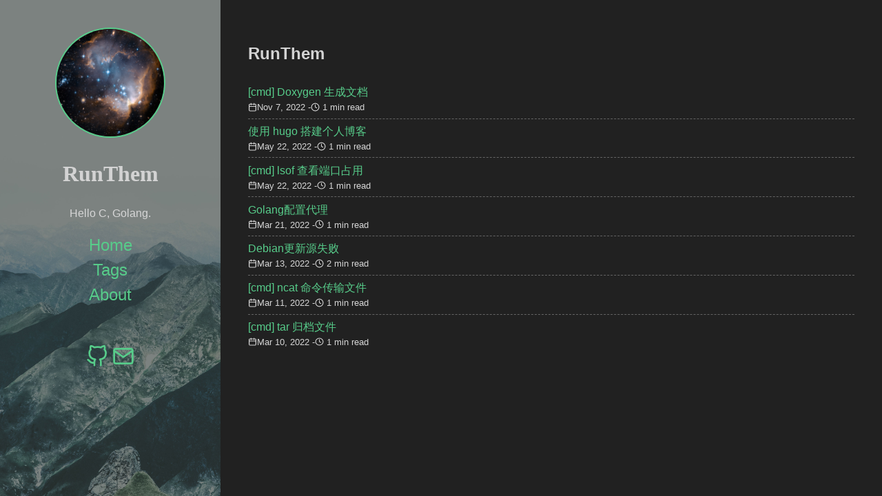

--- FILE ---
content_type: text/html; charset=utf-8
request_url: https://iccy.fun/
body_size: 1238
content:
<!doctype html><html lang=en-us><head><title>RunThem</title><link rel="shortcut icon" href=/favicon.ico><meta charset=utf-8><meta name=generator content="Hugo 0.110.0"><meta name=viewport content="width=device-width,initial-scale=1"><meta name=author content="RunThem"><meta name=description content="Hello C, Golang."><link rel=stylesheet href=https://iccy.fun/css/main.min.41223b29105de2d1a43e9026bbe943736961d77f94e9cfe5ae11b300e8b0391c.css><meta name=twitter:card content="summary"><meta name=twitter:title content="RunThem"><meta name=twitter:description content="Hello C, Golang."><meta property="og:title" content="RunThem"><meta property="og:description" content="Hello C, Golang."><meta property="og:type" content="website"><meta property="og:url" content="https://iccy.fun/"></head><body><header class=app-header><a href=https://iccy.fun><img class=app-header-avatar src=/images/N90.jpg alt=RunThem></a><h1><font face=verdana>RunThem</font></h1><p>Hello C, Golang.</p><nav class=app-header-menu><a class=app-header-menu-item href=/>Home</a><br><a class=app-header-menu-item href=/tags/>Tags</a><br><a class=app-header-menu-item href=/about/>About</a></nav><div class=app-header-social><a href=https://github.com/runthem target=_blank rel="noreferrer noopener"><svg xmlns="http://www.w3.org/2000/svg" width="24" height="24" viewBox="0 0 24 24" fill="none" stroke="currentcolor" stroke-width="2" stroke-linecap="round" stroke-linejoin="round" class="icon icon-github"><title>Github</title><path d="M9 19c-5 1.5-5-2.5-7-3m14 6v-3.87a3.37 3.37.0 00-.94-2.61c3.14-.35 6.44-1.54 6.44-7A5.44 5.44.0 0020 4.77 5.07 5.07.0 0019.91 1S18.73.65 16 2.48a13.38 13.38.0 00-7 0C6.27.65 5.09 1 5.09 1A5.07 5.07.0 005 4.77 5.44 5.44.0 003.5 8.55c0 5.42 3.3 6.61 6.44 7A3.37 3.37.0 009 18.13V22"/></svg></a><a href=mailto:iccy.fun@outlook.com target=_blank rel="noreferrer noopener"><svg xmlns="http://www.w3.org/2000/svg" width="24" height="24" viewBox="0 0 24 24" fill="none" stroke="currentcolor" stroke-width="2" stroke-linecap="round" stroke-linejoin="round" class="icon icon-mail"><title>Mail</title><path d="M4 4h16c1.1.0 2 .9 2 2v12c0 1.1-.9 2-2 2H4c-1.1.0-2-.9-2-2V6c0-1.1.9-2 2-2z"/><polyline points="22,6 12,13 2,6"/></svg></a></div></header><main class=app-container><article><h1>RunThem</h1><ul class=posts-list><li class=posts-list-item><a class=posts-list-item-title href=https://iccy.fun/post/cmd-doxygen/>[cmd] Doxygen 生成文档</a>
<span class=posts-list-item-description><svg xmlns="http://www.w3.org/2000/svg" width="24" height="24" viewBox="0 0 24 24" fill="none" stroke="currentcolor" stroke-width="2" stroke-linecap="round" stroke-linejoin="round" class="icon icon-calendar"><title>calendar</title><rect x="3" y="4" width="18" height="18" rx="2" ry="2"/><line x1="16" y1="2" x2="16" y2="6"/><line x1="8" y1="2" x2="8" y2="6"/><line x1="3" y1="10" x2="21" y2="10"/></svg>Nov 7, 2022
-<svg xmlns="http://www.w3.org/2000/svg" width="24" height="24" viewBox="0 0 24 24" fill="none" stroke="currentcolor" stroke-width="2" stroke-linecap="round" stroke-linejoin="round" class="icon icon-clock"><title>clock</title><circle cx="12" cy="12" r="10"/><polyline points="12 6 12 12 16 14"/></svg>
1 min read</span></li><li class=posts-list-item><a class=posts-list-item-title href=https://iccy.fun/post/shi-yong-hugo-da-jian-ge-ren-bo-ge/>使用 hugo 搭建个人博客</a>
<span class=posts-list-item-description><svg xmlns="http://www.w3.org/2000/svg" width="24" height="24" viewBox="0 0 24 24" fill="none" stroke="currentcolor" stroke-width="2" stroke-linecap="round" stroke-linejoin="round" class="icon icon-calendar"><title>calendar</title><rect x="3" y="4" width="18" height="18" rx="2" ry="2"/><line x1="16" y1="2" x2="16" y2="6"/><line x1="8" y1="2" x2="8" y2="6"/><line x1="3" y1="10" x2="21" y2="10"/></svg>May 22, 2022
-<svg xmlns="http://www.w3.org/2000/svg" width="24" height="24" viewBox="0 0 24 24" fill="none" stroke="currentcolor" stroke-width="2" stroke-linecap="round" stroke-linejoin="round" class="icon icon-clock"><title>clock</title><circle cx="12" cy="12" r="10"/><polyline points="12 6 12 12 16 14"/></svg>
1 min read</span></li><li class=posts-list-item><a class=posts-list-item-title href=https://iccy.fun/post/cmd-lsof/>[cmd] lsof 查看端口占用</a>
<span class=posts-list-item-description><svg xmlns="http://www.w3.org/2000/svg" width="24" height="24" viewBox="0 0 24 24" fill="none" stroke="currentcolor" stroke-width="2" stroke-linecap="round" stroke-linejoin="round" class="icon icon-calendar"><title>calendar</title><rect x="3" y="4" width="18" height="18" rx="2" ry="2"/><line x1="16" y1="2" x2="16" y2="6"/><line x1="8" y1="2" x2="8" y2="6"/><line x1="3" y1="10" x2="21" y2="10"/></svg>May 22, 2022
-<svg xmlns="http://www.w3.org/2000/svg" width="24" height="24" viewBox="0 0 24 24" fill="none" stroke="currentcolor" stroke-width="2" stroke-linecap="round" stroke-linejoin="round" class="icon icon-clock"><title>clock</title><circle cx="12" cy="12" r="10"/><polyline points="12 6 12 12 16 14"/></svg>
1 min read</span></li><li class=posts-list-item><a class=posts-list-item-title href=https://iccy.fun/post/golang-pei-zhi-dai-li/>Golang配置代理</a>
<span class=posts-list-item-description><svg xmlns="http://www.w3.org/2000/svg" width="24" height="24" viewBox="0 0 24 24" fill="none" stroke="currentcolor" stroke-width="2" stroke-linecap="round" stroke-linejoin="round" class="icon icon-calendar"><title>calendar</title><rect x="3" y="4" width="18" height="18" rx="2" ry="2"/><line x1="16" y1="2" x2="16" y2="6"/><line x1="8" y1="2" x2="8" y2="6"/><line x1="3" y1="10" x2="21" y2="10"/></svg>Mar 21, 2022
-<svg xmlns="http://www.w3.org/2000/svg" width="24" height="24" viewBox="0 0 24 24" fill="none" stroke="currentcolor" stroke-width="2" stroke-linecap="round" stroke-linejoin="round" class="icon icon-clock"><title>clock</title><circle cx="12" cy="12" r="10"/><polyline points="12 6 12 12 16 14"/></svg>
1 min read</span></li><li class=posts-list-item><a class=posts-list-item-title href=https://iccy.fun/post/debian-apt-update-error/>Debian更新源失败</a>
<span class=posts-list-item-description><svg xmlns="http://www.w3.org/2000/svg" width="24" height="24" viewBox="0 0 24 24" fill="none" stroke="currentcolor" stroke-width="2" stroke-linecap="round" stroke-linejoin="round" class="icon icon-calendar"><title>calendar</title><rect x="3" y="4" width="18" height="18" rx="2" ry="2"/><line x1="16" y1="2" x2="16" y2="6"/><line x1="8" y1="2" x2="8" y2="6"/><line x1="3" y1="10" x2="21" y2="10"/></svg>Mar 13, 2022
-<svg xmlns="http://www.w3.org/2000/svg" width="24" height="24" viewBox="0 0 24 24" fill="none" stroke="currentcolor" stroke-width="2" stroke-linecap="round" stroke-linejoin="round" class="icon icon-clock"><title>clock</title><circle cx="12" cy="12" r="10"/><polyline points="12 6 12 12 16 14"/></svg>
2 min read</span></li><li class=posts-list-item><a class=posts-list-item-title href=https://iccy.fun/post/cmd-ncat/>[cmd] ncat 命令传输文件</a>
<span class=posts-list-item-description><svg xmlns="http://www.w3.org/2000/svg" width="24" height="24" viewBox="0 0 24 24" fill="none" stroke="currentcolor" stroke-width="2" stroke-linecap="round" stroke-linejoin="round" class="icon icon-calendar"><title>calendar</title><rect x="3" y="4" width="18" height="18" rx="2" ry="2"/><line x1="16" y1="2" x2="16" y2="6"/><line x1="8" y1="2" x2="8" y2="6"/><line x1="3" y1="10" x2="21" y2="10"/></svg>Mar 11, 2022
-<svg xmlns="http://www.w3.org/2000/svg" width="24" height="24" viewBox="0 0 24 24" fill="none" stroke="currentcolor" stroke-width="2" stroke-linecap="round" stroke-linejoin="round" class="icon icon-clock"><title>clock</title><circle cx="12" cy="12" r="10"/><polyline points="12 6 12 12 16 14"/></svg>
1 min read</span></li><li class=posts-list-item><a class=posts-list-item-title href=https://iccy.fun/post/cmd-tar/>[cmd] tar 归档文件</a>
<span class=posts-list-item-description><svg xmlns="http://www.w3.org/2000/svg" width="24" height="24" viewBox="0 0 24 24" fill="none" stroke="currentcolor" stroke-width="2" stroke-linecap="round" stroke-linejoin="round" class="icon icon-calendar"><title>calendar</title><rect x="3" y="4" width="18" height="18" rx="2" ry="2"/><line x1="16" y1="2" x2="16" y2="6"/><line x1="8" y1="2" x2="8" y2="6"/><line x1="3" y1="10" x2="21" y2="10"/></svg>Mar 10, 2022
-<svg xmlns="http://www.w3.org/2000/svg" width="24" height="24" viewBox="0 0 24 24" fill="none" stroke="currentcolor" stroke-width="2" stroke-linecap="round" stroke-linejoin="round" class="icon icon-clock"><title>clock</title><circle cx="12" cy="12" r="10"/><polyline points="12 6 12 12 16 14"/></svg>
1 min read</span></li></ul></article></main></body></html>

--- FILE ---
content_type: text/css; charset=utf-8
request_url: https://iccy.fun/css/main.min.41223b29105de2d1a43e9026bbe943736961d77f94e9cfe5ae11b300e8b0391c.css
body_size: 381
content:
*{box-sizing:border-box}html{line-height:1.5}body{margin:0;font-family:sans-serif;background:#212121;color:#d6d6d6}h1,h2,h3,h4,h5,h6{color:#d3d3d3}a{color:#57cc8a;transition:color .35s;text-decoration:none}a:hover{color:#d3d3d3}code{font-family:monospace,monospace;font-size:1.1em;color:#bc7572}pre{font-size:1rem;line-height:1.2em;margin:0;overflow:auto}pre code{font-size:.8em;color:rgba(214,214,214,.8)}::selection{background:rgba(214,214,214,.25)}::-moz-selection{background:rgba(214,214,214,.25)}.app-header{padding:2.5em;background-image:url(/sidebar.jpg);background-size:cover;text-align:center}.app-header-avatar{width:10rem;height:10rem;border-radius:100%;border:.1rem solid #57cc8a}.app-container{padding:2.5rem}.app-header-menu{font-size:1.5em}.app-header-social{font-size:2em;color:#d3d3d3;margin-top:20%}.app-header-social a{margin:0 .1em}@media(min-width:940px){.app-header{position:fixed;top:0;left:0;width:20rem;min-height:100vh}.app-container{max-width:65rem;margin-left:20rem}}.error-404{text-align:center}.error-404-title{text-transform:uppercase}.icon{display:inline-block;width:1em;height:1em;vertical-align:-.125em}.pagination{display:block;list-style:none;padding:0;font-size:.8em;text-align:center;margin:3em 0}.page-item{display:inline-block}.page-item .page-link{display:block;padding:.285em .8em}.page-item.active .page-link{color:#d3d3d3;border-radius:2em;background:#57cc8a}.post-title{color:#d3d3d3}.post-content>pre,.post-content .highlight{margin:1em 0}.post-content>pre,.post-content .highlight>pre,.post-content .highlight>div{border-left:.4em solid rgba(87,204,138,.8);padding:.5em 1em}.post-content img{max-width:100%}.post-meta{font-size:.8em}.posts-list{padding:0}.posts-list-item{list-style:none;padding:.4em 0}.posts-list-item:not(:last-child){border-bottom:1px dashed rgba(255,255,255,.3)}.posts-list-item-description{display:block;font-size:.8em}.tag{display:inline-block;margin-right:.2em;padding:0 .6em;font-size:.9em;border-radius:.2em;white-space:nowrap;background:rgba(255,255,255,.1);transition:color .35s,background .35s}.tag:hover{transition:color .25s,background .05s;background:rgba(255,255,255,.3)}.tags-list{padding:0}.tags-list-item{list-style:none;padding:.4em 0}.tags-list-item:not(:last-child){border-bottom:1px dashed rgba(255,255,255,.3)}@media(min-width:450px){.tags-list{display:flex;flex-wrap:wrap}.tags-list-item{width:calc(50% - 1em)}.tags-list-item:nth-child(even){margin-left:1em}.tags-list-item:nth-last-child(2){border:none}}